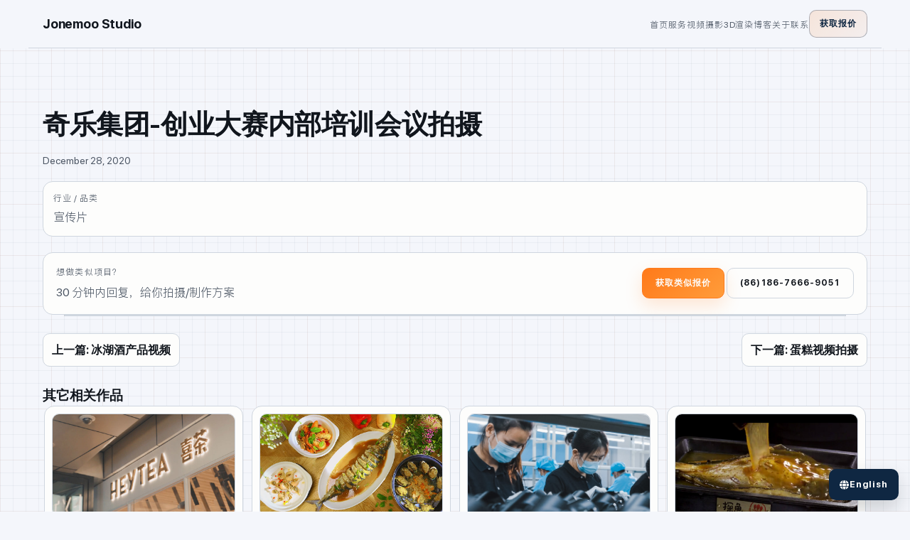

--- FILE ---
content_type: text/html; charset=utf-8
request_url: https://www.jonemoo.com/video/20201228_qi_le_ji_tuan_e6b7c10b/?cate=25
body_size: 3619
content:
<!DOCTYPE html>
<html lang="zh">

<head>
    
    <meta charset="UTF-8">
    <meta name="viewport" content="width=device-width, initial-scale=1.0">
    <title>
        
            奇乐集团-创业大赛内部培训会议拍摄 - 玖牧视界
        
    </title>
    <meta name="description" content="【玖牧视界】是深圳本地一家专业的影像服务公司。咨询热线：18676669051。我们提供专业的电商短视频拍摄、企业宣传片拍摄、商业摄影、视频制作、广告片拍摄、亚马逊产品拍摄，美食摄影及平面设计等">
    <meta name="keywords" content="创业大赛,内部培训,会议拍摄,活动跟拍,年会拍摄">
    <meta property="og:title" content="奇乐集团-创业大赛内部培训会议拍摄">
    <meta property="og:description" content="【玖牧视界】是深圳本地一家专业的影像服务公司。咨询热线：18676669051。我们提供专业的电商短视频拍摄、企业宣传片拍摄、商业摄影、视频制作、广告片拍摄、亚马逊产品拍摄，美食摄影及平面设计等">
    <meta property="og:image" content="/default-image.jpg">
    <meta property="og:url" content="https://www.jonemoo.com/video/20201228_qi_le_ji_tuan_e6b7c10b/">

    
    <script async src="https://www.googletagmanager.com/gtag/js?id=G-TJ28MCBTRG"></script>
    <script>
        window.dataLayer = window.dataLayer || [];
        function gtag(){dataLayer.push(arguments);}
        gtag('js', new Date());
        gtag('config', 'G-TJ28MCBTRG');
    </script>

    
    <link rel="alternate" hreflang="zh" href="https://www.jonemoo.com/video/20201228_qi_le_ji_tuan_e6b7c10b/" />
    
    
    <link rel="alternate" hreflang="x-default" href="https://www.jonemoo.com/video/20201228_qi_le_ji_tuan_e6b7c10b/" />

    
    
    
    
    <link rel="stylesheet" href="/css/styles.min.css">

    
    <style>
        
        
         
        @font-face {
            font-family: 'SFProDisplay';
            src: url('/fonts/en/SF%20Pro%20Display%20Regular.woff2') format('woff2'),
                 url('/fonts/en/SF%20Pro%20Display%20Regular.woff') format('woff');
            font-weight: 400;
            font-style: normal;
            font-display: swap;
        }
        @font-face {
            font-family: 'SFProDisplay';
            src: url('/fonts/en/SF%20Pro%20Display%20Medium.woff2') format('woff2'),
                 url('/fonts/en/SF%20Pro%20Display%20Medium.woff') format('woff');
            font-weight: 500;
            font-style: normal;
            font-display: swap;
        }
        @font-face {
            font-family: 'SFProDisplay';
            src: url('/fonts/en/SF%20Pro%20Display%20Bold.woff2') format('woff2'),
                 url('/fonts/en/SF%20Pro%20Display%20Bold.woff') format('woff');
            font-weight: 700;
            font-style: normal;
            font-display: swap;
        }

         
        @font-face {
            font-family: 'PingFangSC';
            src: url('/fonts/cn/PingFang%20SC%20Regular.woff2') format('woff2'),
                 url('/fonts/cn/PingFang%20SC%20Regular.woff') format('woff');
            font-weight: 400;
            font-style: normal;
            font-display: swap;
        }
        @font-face {
            font-family: 'PingFangSC';
            src: url('/fonts/cn/PingFang%20SC%20Medium.woff2') format('woff2'),
                 url('/fonts/cn/PingFang%20SC%20Medium.woff') format('woff');
            font-weight: 500;
            font-style: normal;
            font-display: swap;
        }
        @font-face {
            font-family: 'PingFangSC';
            src: url('/fonts/cn/PingFang%20SC%20Bold.woff2') format('woff2'),
                 url('/fonts/cn/PingFang%20SC%20Bold.woff') format('woff');
            font-weight: 700;
            font-style: normal;
            font-display: swap;
        }
    </style>
</head>

<body>
    
    <header>
    
    <link rel="stylesheet" href="https://cdnjs.cloudflare.com/ajax/libs/font-awesome/6.0.0-beta3/css/all.min.css">
    <div class="container">
        
        <a href="/" class="site-title logo">
            Jonemoo Studio
        </a> 

        
        <div class="menu-toggle">
            <span></span>
            <span></span>
            <span></span>
        </div>
        
        
        <nav>
            <ul class="nav-links">
                
                    <li><a href="/">首页</a></li>
                
                    <li><a href="/services/">服务</a></li>
                
                    <li><a href="/video/">视频</a></li>
                
                    <li><a href="/photography/">摄影</a></li>
                
                    <li><a href="/3drendering/">3D渲染</a></li>
                
                    <li><a href="/blog/">博客</a></li>
                
                    <li><a href="/about/">关于</a></li>
                
                    <li><a href="/contact/">联系</a></li>
                
            </ul>
            <a class="nav-cta" href="/contact/#quote">获取报价</a>
        </nav>
    </div>
</header>


<div class="language-switcher">
    
        
    
        
            
            
                
                
                    <a href="/en" hreflang="en">
                        <i class="fa fa-globe"></i> English
                    </a>
                
            
        
    
</div>


    
    
  
  <main class="content-area">
    <div class="container">
      
      <h1 class="article-title">奇乐集团-创业大赛内部培训会议拍摄</h1>

      
      
      
      <time datetime="2020-12-28T00:00:00&#43;00:00" class="article-date">December 28, 2020</time>

      
      
      
      
      
      
      
      
      
      

      
        <section class="project-meta">
          
          
            <div class="meta-item">
              <span class="meta-label">行业 / 品类</span>
              <p>宣传片</p>
            </div>
          
          
          
          
          
          
          
        </section>
      

      <div class="project-cta">
        <div class="cta-copy">
          <p class="eyebrow">想做类似项目？</p>
          <p>30 分钟内回复，给你拍摄/制作方案</p>
        </div>
        <div class="cta-actions">
          <a class="btn primary" href="/contact/#quote">获取类似报价</a>
          
            <a class="btn ghost" href="tel:%2886%29186-7666-9051">(86)186-7666-9051</a>
          
        </div>
      </div>

      
      <article class="article-body">
        
          <div class="video-container">
            <video class="project-video" controls preload="metadata" poster="/videos/zh_video/27893af067ec475b9ecd27855cb6f3ac_1-20122Q402260-L.jpg">
              <source src="https://res.jonemoo.com/%E5%A5%87%E4%B9%90%E9%9B%86%E5%9B%A2%E6%B4%BB%E5%8A%A8.mp4" type="video/mp4">
              您的浏览器不支持 HTML5 视频。
            </video>
          </div>
        

        

        
        
        

      </article>

      
      <div class="article-tags">
        

      </div>
      
      
      
      
      
      
        
      
        
      
        
      
        
      
        
      
        
      
        
      
        
      
        
      
        
      
        
      
        
      
        
      
        
      
        
      
        
      
        
      
        
      
        
      
        
      
        
      
        
      
        
      
        
      
        
      
        
      
        
      
        
      
        
          
            
          
          
            
          
        
      
        
      
        
      
        
      
        
      
        
      
        
      
        
      
        
      
        
      
        
      
        
      
        
      
        
      
        
      
        
      
        
      

      <div class="post-navigation">
        
          <a href="/video/20201228_bing_hu_jiu_chan_pin_fd1660cc/" class="prev-post">
            上一篇: 冰湖酒产品视频
          </a>
        
        
          <a href="/video/20200818_dan_gao_shi_pin_pai_9c7eb347/" class="next-post">
            下一篇: 蛋糕视频拍摄
          </a>
        
      </div>

      
      
        <div class="related-posts compact-layout">
          <h3>其它相关作品</h3>
          <div class="related-gallery">
            
            
            

            
              
                <div class="related-item">
                  <a href="/video/20210429_xi_cha_jing_shen_a0974424/">
                    
                      <div class="thumbnail video-thumbnail">
                        <video preload="none" poster="/videos/zh_video/7465f5512b2d44fc96eb5026ef7581c4_6a9f32df9008bcc7a1991b3a52d2206c.jpg" muted class="related-video" style="width:100%; height:auto;">
                          <source src="https://res.jonemoo.com/%E5%96%9C%E8%8C%B6%E7%B2%BE%E7%A5%9E_%E5%93%81%E7%89%8C%E7%AF%87.mp4" type="video/mp4">
                        </video>
                      </div>
                    
                    <h4 class="related-title">喜茶精神-品牌宣传片</h4>
                  </a>
                </div>
              
                <div class="related-item">
                  <a href="/video/20210501_can_ting_xuan_chuan_pian_c6e52370/">
                    
                      <div class="thumbnail video-thumbnail">
                        <video preload="none" poster="/videos/zh_video/5bba47e1dcf944d9ac2dfb43faf5c6d3_f38763e5feb5d28b54f68df8c131e0b5.jpg" muted class="related-video" style="width:100%; height:auto;">
                          <source src="/videos/zh_video/20b0a9195f444e699b70b96b89b2de97_070a30597a59860162690966301ccb02.mp4" type="video/mp4">
                        </video>
                      </div>
                    
                    <h4 class="related-title">餐厅宣传片-山东老家</h4>
                  </a>
                </div>
              
                <div class="related-item">
                  <a href="/video/20210331_tenve_c6247681/">
                    
                      <div class="thumbnail video-thumbnail">
                        <video preload="none" poster="/videos/zh_video/944fff37e06941f4aa85987070d05346_1-2103311940370-L.jpg" muted class="related-video" style="width:100%; height:auto;">
                          <source src="https://res.jonemoo.com/%E8%85%BE%E4%B8%BA%E4%BC%81%E4%B8%9A%E5%AE%A3%E4%BC%A0%E7%89%87.mp4" type="video/mp4">
                        </video>
                      </div>
                    
                    <h4 class="related-title">tenveo企业宣传片拍摄</h4>
                  </a>
                </div>
              
                <div class="related-item">
                  <a href="/video/20200611_tan_yu_guang_gao_e4a6fcf2/">
                    
                      <div class="thumbnail video-thumbnail">
                        <video preload="none" poster="/videos/zh_video/5788a6f0355b470886d03cdccefa7f03_2-2006112114030-L.jpg" muted class="related-video" style="width:100%; height:auto;">
                          <source src="/videos/zh_video/67e2d5b9418447548c49c597e0b0f8a0_2-200611211451.mp4" type="video/mp4">
                        </video>
                      </div>
                    
                    <h4 class="related-title">探鱼广告-餐厅视频拍摄</h4>
                  </a>
                </div>
              
            
          </div>
        </div>
      
    </div>
  </main>


    
    <footer>
    
    <div class="footer-grid container">
        <div class="footer-brand">
            <h2>Jonemoo Studio</h2>
            <p class="footer-tagline">提高客户品牌形象，塑造品牌价值</p>
            <a class="btn primary footer-cta" href="/contact/#quote">获取方案与报价</a>
        </div>

        <div class="footer-col">
            <h3>快速导航</h3>
            <ul>
                
                <li><a href="/">首页</a></li>
                <li><a href="/video/">视频作品</a></li>
                <li><a href="/photography/">摄影作品</a></li>
                <li><a href="/3drendering/">3D渲染作品</a></li>
                <li><a href="/blog/">博客</a></li>
            </ul>
        </div>

        <div class="footer-col">
            <h3>服务</h3>
            <ul>
                <li><a href="/video/">视频制作 Video Production</a></li>
                <li><a href="/photography/">商业摄影 Photography</a></li>
                <li><a href="/3drendering/">静态3D渲染</a></li>
                <li><a href="/about/">关于我们</a></li>
            </ul>
        </div>

        <div class="footer-col">
            <h3>联系方式</h3>
            
            <ul class="footer-contact-list">
                
                    <li><a href="tel:%2886%29186-7666-9051">电话: (86)186-7666-9051</a></li>
                
                
                    <li><a href="/cdn-cgi/l/email-protection#aac3c4ccc5eac0c5c4cfc7c5c584c9c5c7">邮箱: <span class="__cf_email__" data-cfemail="86efe8e0e9c6ece9e8e3ebe9e9a8e5e9eb">[email&#160;protected]</span></a></li>
                
                
                    <li>微信: &#43;8618676669051</li>
                
                
                    <li>地址: 中国广东省深圳市龙华区大浪街道华宁路40号</li>
                
            </ul>
            <div class="footer-qr">
                <img src="/images/icon/qrcode.jpg" alt="微信二维码" class="qrcode">
                <p class="qr-description">扫描二维码添加微信好友</p>
            </div>
            
            
        </div>
    </div>

    <div class="footer-bottom">
        <p>&copy; 2025 Jonemoo Studio. 保留所有权利。
            <a href="https://beian.miit.gov.cn" target="_blank" rel="noopener noreferrer">粤ICP备15091911号-1</a>
        </p>
    </div>
</footer>


    
    <script data-cfasync="false" src="/cdn-cgi/scripts/5c5dd728/cloudflare-static/email-decode.min.js"></script><script src="/js/main.js" defer></script>
<script defer src="https://static.cloudflareinsights.com/beacon.min.js/vcd15cbe7772f49c399c6a5babf22c1241717689176015" integrity="sha512-ZpsOmlRQV6y907TI0dKBHq9Md29nnaEIPlkf84rnaERnq6zvWvPUqr2ft8M1aS28oN72PdrCzSjY4U6VaAw1EQ==" data-cf-beacon='{"version":"2024.11.0","token":"07cfe63718cb4d468a6b49dfa3b5f500","r":1,"server_timing":{"name":{"cfCacheStatus":true,"cfEdge":true,"cfExtPri":true,"cfL4":true,"cfOrigin":true,"cfSpeedBrain":true},"location_startswith":null}}' crossorigin="anonymous"></script>
</body>

</html>


--- FILE ---
content_type: text/css; charset=utf-8
request_url: https://www.jonemoo.com/css/styles.min.css
body_size: 4875
content:
:root{--bg:#f4f6fb;--paper:#fdfdfc;--text:#11161d;--muted:#4b5563;--line:#cfd6df;--accent:#ff7a1a;--accent-ink:#0f2742;--accent-soft:#ffe7d6;--radius:14px;--radius-sm:10px;--transition:160ms ease;--font-family-primary:'SFProDisplay', 'PingFangSC', 'PingFang SC', 'Helvetica Neue', Arial, sans-serif}*{box-sizing:border-box}body{margin:0;font-family:var(--font-family-primary);background-color:var(--bg);background-image:linear-gradient(0deg,rgba(15,39,66,4%) 1px,transparent 1px),linear-gradient(90deg,rgba(15,39,66,4%) 1px,transparent 1px),linear-gradient(0deg,rgba(255,122,26,4%) 1px,transparent 1px),linear-gradient(90deg,rgba(255,122,26,4%) 1px,transparent 1px);background-size:18px 18px,18px 18px,72px 72px,72px 72px;background-position:0 0,0 0,0 0,0 0;color:var(--text);line-height:1.6;-webkit-font-smoothing:antialiased;font-variant-numeric:tabular-nums}a{color:inherit;text-decoration:none;transition:color var(--transition),opacity var(--transition)}a:hover{color:var(--accent)}::selection{background:var(--accent);color:var(--paper)}img,video{max-width:100%;display:block}.container{max-width:1200px;margin:0 auto;padding:0 20px}section{padding:clamp(48px,6vw,25px)0}h1,h2,h3,h4,h5,h6{margin:0;font-weight:600;color:var(--text);letter-spacing:-.01em}p{margin:0;color:var(--muted)}.eyebrow{text-transform:uppercase;letter-spacing:.1em;font-size:12px;color:var(--muted);margin:0}.section-header{display:grid;gap:10px;margin-bottom:28px}.section-header h2{font-size:clamp(24px,3vw,32px)}.section-description{max-width:520px;color:var(--muted);margin:4px 0 0}.what-we-provide .section-description{max-width:none}.btn{display:inline-flex;align-items:center;justify-content:center;gap:8px;padding:11px 18px;border-radius:var(--radius-sm);border:1px solid var(--line);background:0 0;font-weight:600;font-size:12px;letter-spacing:.08em;text-transform:uppercase;cursor:pointer;transition:background var(--transition),color var(--transition),border-color var(--transition),transform var(--transition)}.btn.primary{background:linear-gradient(135deg,var(--accent),#ff9c3a);color:var(--paper);border-color:var(--accent);box-shadow:0 10px 24px rgba(255,122,26,.18)}.btn.primary:hover{transform:translateY(-1px);opacity:.95;box-shadow:0 16px 32px rgba(255,122,26,.22)}.btn.ghost{color:var(--text);background:0 0}.btn.ghost:hover{border-color:var(--accent);color:var(--accent-ink);background:rgba(255,122,26,8%)}.btn.small{padding:8px 12px;font-size:13px}.btn.link,.btn.text-link{border:none;padding:0;background:0 0;font-weight:500;color:var(--text)}.btn.link:hover,.btn.text-link:hover{color:var(--accent);text-decoration:underline}.cta-buttons{display:flex;gap:10px;flex-wrap:wrap}.hero{padding:clamp(64px,8vw,120px)0 clamp(40px,6vw,72px);border-bottom:1px solid var(--line);background:linear-gradient(135deg,rgba(255,231,214,.18) 0%,rgba(244,246,251,.9) 55%,rgba(223,230,241,.65) 100%)}.hero-container{display:grid;grid-template-columns:repeat(auto-fit,minmax(280px,1fr));align-items:center;gap:clamp(24px,6vw,48px);max-width:1200px;margin:0 auto;padding:0 24px}.hero-content{display:grid;gap:14px;max-width:560px}.hero-content h1{font-size:clamp(34px,6vw,48px)}.hero-eyebrow{font-size:12px;letter-spacing:.12em;text-transform:uppercase;color:var(--accent-ink)}.hero-lead{color:var(--muted);font-size:16px}.hero-bullets{list-style:none;padding:0;margin:4px 0;display:grid;gap:8px}.hero-bullets li{position:relative;padding-left:14px;color:var(--text)}.hero-bullets li::before{content:"";position:absolute;left:0;top:8px;width:6px;height:6px;border-radius:50%;background:var(--accent)}.hero-image{justify-self:stretch;border:1px solid rgba(15,39,66,.14);border-radius:var(--radius);overflow:hidden;background:linear-gradient(135deg,#ffffff 0%,#f2f5fa 100%);padding:10px;box-shadow:0 12px 32px rgba(15,39,66,8%)}.hero-image img{width:100%;aspect-ratio:4/3;object-fit:cover;border-radius:calc(var(--radius) - 6px);filter:saturate(.9)}.case-highlights{border-bottom:1px solid var(--line)}.case-grid{display:grid;grid-template-columns:repeat(auto-fit,minmax(260px,1fr));gap:16px}.case-card{background:var(--paper);border:1px solid var(--line);border-radius:var(--radius);padding:16px;display:grid;gap:12px;transition:transform var(--transition),border-color var(--transition)}.case-card:hover{transform:translateY(-2px);border-color:var(--accent)}.case-tags{display:flex;gap:8px;flex-wrap:wrap}.case-tags .tag{padding:4px 10px;border-radius:999px;border:1px solid rgba(15,39,66,.12);background:var(--accent-soft);font-size:12px;color:var(--accent-ink)}.case-summary{color:var(--muted)}.case-actions{display:flex;gap:10px;flex-wrap:wrap}.portfolio{padding-top:clamp(32px,4vw,56px);border-bottom:1px solid var(--line)}.portfolio-tabs{display:flex;gap:14px;flex-wrap:wrap;border-bottom:1px solid var(--line);padding-bottom:6px;margin:10px 0 18px}.tab-link{border:none;background:0 0;padding:8px 4px;font-size:14px;color:var(--muted);border-bottom:2px solid transparent;cursor:pointer;transition:color var(--transition),border-color var(--transition)}.tab-link.active{color:var(--accent-ink);border-color:var(--accent);font-weight:600}.tab-content{display:none}.tab-content.active{display:block}.gallery-grid{display:grid;grid-template-columns:repeat(auto-fit,minmax(320px,1fr));gap:14px}.gallery-item{background:var(--paper);border:1px solid var(--line);border-radius:var(--radius);padding:0;display:block;transition:transform var(--transition),border-color var(--transition);overflow:hidden;position:relative;aspect-ratio:16/9;box-shadow:none}.gallery-item:hover{transform:translateY(-2px);border-color:var(--accent);box-shadow:0 12px 28px rgba(15,39,66,8%)}.gallery-item a{display:block;height:100%;width:100%;color:inherit;position:relative}.video-wrapper,.image-wrapper{border:0;border-radius:0;overflow:hidden;background:var(--bg);height:100%;position:relative}.gallery-item img,.video-wrapper video{width:100%;height:100%;object-fit:cover;display:block}.gallery-item h3{font-size:14px;font-weight:600;padding:12px 14px;line-height:1.35;color:#fff;position:absolute;left:0;right:0;bottom:0;margin:0;background:linear-gradient(180deg,transparent 0%,rgba(0,0,0,.55) 65%,rgba(0,0,0,.7) 100%)}.see-all-wrapper{margin:clamp(22px,4vw,34px)0;text-align:center}.see-all-btn{padding:10px 18px;border-radius:var(--radius-sm);border:1px solid var(--line);background:0 0;font-weight:600;color:var(--text)}.see-all-btn:hover{border-color:var(--accent);color:var(--accent)}.what-we-provide{border-bottom:1px solid var(--line)}.service-grid{display:grid;grid-template-columns:repeat(auto-fit,minmax(220px,1fr));gap:14px;margin-top:12px;align-items:stretch}.service-item{border:1px solid var(--line);border-radius:var(--radius);background:linear-gradient(145deg,#ffffff 0%,#f2f5fa 100%);padding:18px;display:grid;gap:10px;color:inherit;transition:border-color var(--transition),transform var(--transition)}.service-item:hover{border-color:var(--accent);transform:translateY(-2px);box-shadow:0 12px 24px rgba(15,39,66,8%)}.service-item img{width:56px;height:56px}.services-cta{margin-top:20px;border:1px solid var(--line);border-radius:var(--radius);padding:16px;background:linear-gradient(120deg,rgba(15,39,66,5%) 0%,rgba(255,122,26,6%) 35%,#ffffff 100%);display:flex;align-items:center;justify-content:space-between;gap:12px;flex-wrap:wrap}.services-cta-text{display:grid;gap:6px}.service-page .service-hero{border:1px solid var(--line);border-radius:var(--radius);background:var(--paper);padding:18px;display:grid;grid-template-columns:repeat(auto-fit,minmax(280px,1fr));gap:14px;margin-bottom:18px}.service-hero__lead{color:var(--muted)}.service-hero__bullets{list-style:none;padding:0;margin:8px 0 12px;display:grid;gap:8px}.service-hero__panel{display:grid;gap:10px}.service-card{border:1px solid var(--line);border-radius:var(--radius-sm);padding:12px;background:var(--bg);display:grid;gap:6px}.mini-list{list-style:none;padding:0;margin:0;display:grid;gap:4px;color:var(--muted)}.service-section{margin-bottom:16px}.service-type-grid,.process-grid,.feature-grid{display:grid;grid-template-columns:repeat(auto-fit,minmax(220px,1fr));gap:12px}.service-type-card,.process-card,.feature-card{border:1px solid var(--line);border-radius:var(--radius);padding:12px;background:var(--paper);display:grid;gap:8px}.service-type-icon,.process-icon,.feature-icon{width:42px;height:42px;border-radius:12px;border:1px solid rgba(15,39,66,.18);display:inline-flex;align-items:center;justify-content:center;background:rgba(255,122,26,.1);color:var(--accent-ink)}.process-card{grid-template-columns:auto 1fr;align-items:flex-start;gap:10px}.process-index{display:inline-flex;align-items:center;justify-content:center;width:22px;height:22px;border-radius:50%;border:1px solid rgba(15,39,66,.3);background:var(--accent-soft);font-size:12px;font-weight:700;margin-left:6px}.pricing-card{border:1px solid var(--line);border-radius:var(--radius);padding:16px;background:var(--paper);display:grid;gap:10px}.pricing-list{list-style:none;margin:0;padding:0;display:grid;gap:6px;color:var(--muted)}label .required{color:var(--text)}.recent-posts{border-bottom:1px solid var(--line)}.recent-posts h2{font-size:clamp(24px,3vw,30px);margin-bottom:16px}.recent-posts-grid{display:grid;grid-template-columns:repeat(4,minmax(0,1fr));gap:14px}@media(max-width:1200px){.recent-posts-grid{grid-template-columns:repeat(3,minmax(0,1fr))}}@media(max-width:900px){.recent-posts-grid{grid-template-columns:repeat(2,minmax(0,1fr))}}@media(max-width:640px){.recent-posts-grid{grid-template-columns:1fr}}.service-page section{padding:clamp(18px,4vw,32px)0}.service-page .service-hero{padding:16px;margin-bottom:10px;background:linear-gradient(145deg,#ffffff 0%,#f7f7f7 100%);box-shadow:0 10px 24px rgba(12,22,40,5%)}.service-page .service-hero__copy{display:grid;gap:10px}.service-page .service-hero h1{font-size:clamp(28px,5vw,42px)}.service-page .service-hero__lead{max-width:720px}.service-page .section-header{margin-bottom:16px;gap:6px}.service-page .service-section{margin-bottom:8px}.service-page .service-type-grid,.service-page .process-grid,.service-page .feature-grid{gap:10px}.service-page .deliverable-chips{display:flex;flex-wrap:wrap;gap:8px}.service-page .service-type-card,.service-page .process-card,.service-page .feature-card,.service-page .pricing-card{border-color:#d6d6d6;box-shadow:0 8px 18px rgba(12,22,40,5%)}.service-page .process-card{align-items:flex-start;gap:10px}.service-page .service-type-card h3,.service-page .feature-card h3,.service-page .process-body h3{margin:0 0 4px}.service-page .service-type-card p,.service-page .feature-card p,.service-page .process-body p{margin:0}.service-page .deliverable-chips .pill-ghost{background:var(--paper);border-color:var(--line)}.service-page .pricing-card{gap:8px;padding:14px}.service-page .pricing-card .eyebrow{margin-bottom:2px}.service-page .pricing-list{gap:4px}.post{border:1px solid var(--line);border-radius:var(--radius);background:var(--paper);padding:12px;display:grid;grid-template-rows:auto 1fr;gap:10px;transition:border-color var(--transition)}.post:hover{border-color:var(--accent-soft)}.post-image{width:100%;border-radius:var(--radius-sm);overflow:hidden;border:1px solid var(--line);aspect-ratio:4/3}.post-image img{width:100%;height:100%;object-fit:cover;display:block}.post-content{display:grid;gap:6px;align-content:start}.post-meta{display:flex;gap:10px;align-items:center;color:var(--muted);font-size:13px;flex-wrap:wrap}.post-category{padding:4px 8px;border-radius:999px;border:1px solid rgba(15,39,66,.14);font-size:12px;background:var(--accent-soft);color:var(--accent-ink)}.post-title a{font-weight:500;font-size:15px}.works-hero{padding:clamp(42px,6vw,70px)0 24px;border-bottom:1px solid var(--line)}.works-hero__head{display:grid;gap:10px;max-width:720px}.hero-topline{display:flex;flex-wrap:wrap;gap:8px}.gallery-description,.hero-footnote{color:var(--muted)}.works-filter{padding:20px 0 10px}.works-toolbar{border:1px solid var(--line);border-radius:var(--radius);padding:16px;background:var(--paper);display:grid;gap:10px}.toolbar-copy{display:grid;gap:8px}.category-buttons{display:flex;flex-wrap:wrap;gap:8px}.category-btn{padding:8px 14px;border:1px solid var(--line);border-radius:999px;background:0 0;font-size:13px;color:var(--muted);cursor:pointer;transition:border-color var(--transition),color var(--transition),background var(--transition)}.category-btn:hover{border-color:var(--accent);color:var(--accent)}.category-btn.active{background:var(--accent);color:var(--paper);border-color:var(--accent);box-shadow:0 10px 22px rgba(255,122,26,.18)}.works-grid-shell{padding:10px 0 clamp(32px,4vw,64px)}.works-grid{display:grid;grid-template-columns:repeat(auto-fit,minmax(320px,1fr));gap:14px}.work-card{border:1px solid var(--line);border-radius:var(--radius);background:var(--paper);padding:0;display:grid;position:relative;overflow:hidden;aspect-ratio:16/9}.work-media{display:block;border:0;border-radius:0;overflow:hidden;background:var(--bg);height:100%;width:100%;position:relative}.work-media img,.work-media video{width:100%;height:100%;object-fit:cover;display:block}.work-tags{display:flex;flex-wrap:wrap;gap:6px;margin-top:8px}.pill,.pill-ghost,.pill-glass,.pill-muted{padding:6px 10px;border-radius:999px;border:1px solid var(--line);font-size:12px;color:var(--muted);background:var(--bg)}.pill-muted{background:var(--text);color:var(--paper);border-color:var(--text)}.work-card__body{display:grid;gap:4px;padding:12px 14px;position:absolute;left:0;right:0;bottom:0;background:linear-gradient(180deg,rgba(15,39,66,0) 0%,rgba(15,39,66,.7) 70%,rgba(15,39,66,.85) 100%);pointer-events:none}.work-card__top{display:flex;align-items:baseline;justify-content:space-between;gap:8px;color:#fff}.work-desc{color:var(--muted);margin:0;font-size:13px}.works-grid .work-desc,.works-grid .work-tags{display:none}.works-grid .work-card__body{background:linear-gradient(180deg,rgba(15,39,66,0) 0%,rgba(15,39,66,.62) 65%,rgba(15,39,66,.8) 100%)}.pagination{display:inline-flex;justify-content:center;align-items:center;gap:6px;margin-top:18px;list-style:none;padding:0}.pagination ul{display:flex;align-items:center;gap:6px;padding:0;margin:0}.pagination .page-item{list-style:none}.page-link{display:inline-flex;align-items:center;justify-content:center;width:34px;height:34px;border:1px solid var(--line);border-radius:var(--radius-sm);background:var(--paper);color:var(--text);font-size:13px}.page-item.active .page-link{background:var(--text);color:var(--paper);border-color:var(--text)}.page-item.disabled .page-link{opacity:.4;cursor:not-allowed}.work-cta,.project-cta{margin-top:22px;border:1px solid var(--line);border-radius:var(--radius);padding:18px;background:var(--paper);display:flex;gap:14px;justify-content:space-between;align-items:center;flex-wrap:wrap}.cta-left,.cta-copy{display:grid;gap:6px}.content-area{padding:clamp(48px,6vw,80px)0}.article-title{font-size:clamp(28px,4vw,38px)}.article-date{display:block;margin:10px 0 18px;color:var(--muted);font-size:14px}.project-meta{border:1px solid var(--line);border-radius:var(--radius);background:var(--paper);padding:14px;display:grid;grid-template-columns:repeat(auto-fit,minmax(200px,1fr));gap:12px;margin-bottom:18px}.meta-item{display:grid;gap:4px}.meta-label{text-transform:uppercase;letter-spacing:.08em;font-size:12px;color:var(--muted)}.article-body{display:grid;gap:16px;color:var(--text)}.article-body img{border-radius:var(--radius-sm);border:1px solid var(--line);width:100%;max-width:980px;margin:0 auto;display:block;object-fit:contain}.article-body figure{margin:0;display:flex;justify-content:center}.article-body p img{display:block;margin:0 auto}.video-container{position:relative;width:100%;max-width:1100px;margin:0 auto;aspect-ratio:16/9;background:#0b0b0b;border:1px solid var(--line);border-radius:var(--radius);overflow:hidden}.post-video{border:1px solid var(--line);border-radius:var(--radius);overflow:hidden}.project-video{position:absolute;inset:0;width:100%;height:100%;object-fit:contain;background:#000;display:block}.photo-gallery{display:grid;grid-template-columns:1fr;gap:14px;max-width:1080px;margin:0 auto}.photo-item img{width:100%;height:auto;border-radius:var(--radius-sm)}.article-tags{margin-top:12px}.article-tags a{display:inline-flex;padding:6px 10px;border-radius:999px;border:1px solid var(--line);margin-right:6px;color:var(--muted)}.post-navigation{margin:24px 0;display:flex;justify-content:space-between;gap:10px}.post-navigation a{border:1px solid var(--line);border-radius:var(--radius-sm);padding:10px 12px;background:var(--paper);font-weight:600}.related-posts{margin-top:26px}.related-gallery{display:grid;grid-auto-flow:column;grid-auto-columns:minmax(240px,280px);gap:12px;justify-content:center;max-width:1200px;margin:0 auto}.related-item{border:1px solid var(--line);border-radius:var(--radius);background:var(--paper);padding:10px;display:grid;gap:8px;width:100%;max-width:320px}@media(max-width:760px){.related-gallery{grid-auto-flow:row;grid-template-columns:repeat(auto-fit,minmax(200px,1fr));max-width:none}}.thumbnail{border-radius:var(--radius-sm);overflow:hidden;border:1px solid var(--line)}.related-title{font-size:15px;margin:0}.about-page .about-hero{display:grid;gap:12px;border:1px solid var(--line);border-radius:var(--radius);padding:18px;background:var(--paper);margin-bottom:18px}.about-badge{display:inline-flex;padding:6px 10px;border-radius:999px;border:1px solid var(--line);font-size:12px;color:var(--muted)}.about-actions{display:flex;gap:10px;flex-wrap:wrap}.about-stats{display:grid;grid-template-columns:repeat(auto-fit,minmax(180px,1fr));gap:10px}.stat-card{border:1px solid var(--line);border-radius:var(--radius);padding:12px;background:var(--paper);display:grid;gap:4px}.stat-value{font-size:20px;font-weight:700}.stat-label{color:var(--muted);font-size:14px}.stat-desc{margin:0;color:var(--muted);line-height:1.5}.about-body-card,.note-card,.contact-highlight,.contact-form-card,.faq-box,.markdown-content,.blog-hero,.listing-intro{border:1px solid var(--line);border-radius:var(--radius);background:var(--paper);padding:16px;display:grid;gap:10px}.clients{margin-top:20px;display:grid;gap:12px}.clients-logo-grid{display:grid;grid-template-columns:repeat(auto-fit,minmax(140px,1fr));gap:10px}.client-logo{border:1px solid var(--line);border-radius:var(--radius-sm);padding:10px;background:var(--paper);text-align:center}.about-contact-cta{margin-top:20px;border:1px solid var(--line);border-radius:var(--radius);padding:18px;background:var(--paper);display:flex;gap:12px;justify-content:space-between;align-items:center;flex-wrap:wrap}.contact-page.centered-content{text-align:left}.page-title{font-size:clamp(28px,4vw,36px)}.welcome-text{color:var(--muted);margin:8px 0 18px}.highlight-copy{font-size:18px;color:var(--text)}.chip-row{display:flex;flex-wrap:wrap;gap:10px;margin-top:10px}.contact-chip,.copy-btn{border:1px solid var(--line);border-radius:999px;padding:9px 14px;background:0 0;font-weight:600;cursor:pointer;transition:border-color var(--transition),color var(--transition)}.contact-chip:hover,.copy-btn:hover{border-color:var(--accent);color:var(--accent)}.quote-form{display:grid;gap:12px}.quote-header{display:grid;gap:6px}.form-grid{display:grid;grid-template-columns:repeat(auto-fit,minmax(240px,1fr));gap:12px}label{display:grid;gap:6px;font-weight:600;color:var(--text)}input,textarea,select{padding:10px 12px;border:1px solid var(--line);border-radius:var(--radius-sm);background:var(--paper);font-family:inherit;font-size:14px;color:var(--text)}textarea{min-height:120px}.card-label{font-size:12px;letter-spacing:.08em;text-transform:uppercase;color:var(--muted)}.card-value{font-size:16px}.contact-info{margin-top:18px}.contact-grid{display:grid;grid-template-columns:repeat(auto-fit,minmax(220px,1fr));gap:12px}.contact-card{border:1px solid var(--line);border-radius:var(--radius);padding:12px;background:var(--paper);display:grid;gap:6px}.faq-section{margin-top:18px}.faq-box h2{margin:0}.quote-message{color:var(--muted);font-size:14px}.direct-actions{display:flex;flex-wrap:wrap;gap:8px}.blog-page .blog-hero{margin-bottom:20px}.masonry-grid{display:grid;grid-template-columns:repeat(auto-fit,minmax(260px,1fr));gap:14px}.masonry-item{border:1px solid var(--line);border-radius:var(--radius);padding:12px;background:var(--paper);display:grid;gap:10px}.post-description{color:var(--muted)}.luxury-blog-post .post-header{display:grid;gap:8px;margin-bottom:14px}.luxury-blog-post .post-content{display:grid;gap:14px}.pagination a{text-decoration:none}footer{padding:36px 20px 26px;border-top:1px solid var(--line);background:var(--bg)}.footer-grid{display:grid;grid-template-columns:repeat(auto-fit,minmax(220px,1fr));gap:16px}.footer-brand h2{margin:0 0 6px}.footer-tagline{color:var(--muted)}.footer-cta{margin-top:clamp(14px,3vw,20px);display:inline-flex}.footer-col h3{margin:0 0 8px;font-size:15px}.footer-col ul{list-style:none;margin:0;padding:0;display:grid;gap:6px}.footer-col a{color:var(--text)}.footer-contact-list li{list-style:none;color:var(--muted)}.footer-qr img{width:96px;border-radius:var(--radius-sm);border:1px solid var(--line)}.footer-social{margin-top:10px;display:flex;align-items:center;gap:10px}.footer-social img{width:22px;height:22px;display:block}.footer-bottom{margin-top:20px;font-size:13px;color:var(--muted);text-align:center}.footer-bottom a{color:var(--text)}.centered-content{text-align:center}.full-width{grid-column:1/-1}@media(max-width:900px){.hero-container{grid-template-columns:1fr}.post{flex-direction:column}.post-image{width:100%}.work-cta,.project-cta,.about-contact-cta,.services-cta{flex-direction:column;align-items:flex-start}.gallery-grid,.works-grid{grid-template-columns:repeat(auto-fit,minmax(260px,1fr))}}@media(max-width:640px){.container{padding:0 16px}.portfolio-tabs{gap:8px}.works-toolbar{padding:14px}.category-buttons{gap:6px}.gallery-grid,.works-grid{grid-template-columns:1fr}}:root{--line:#cfd6df;--text:#11161d;--muted:#4b5563;--paper:#fdfdfc;--accent:#ff7a1a;--accent-ink:#0f2742}header{width:100%;background:var(--bg,#f8f8f8);position:sticky;top:0;z-index:10;backdrop-filter:blur(6px)}header .container{display:flex;align-items:center;justify-content:space-between;padding:14px 20px;border-bottom:1px solid var(--line);max-width:1200px;margin:0 auto}.logo{font-size:18px;font-weight:700;letter-spacing:-.01em;color:var(--text);text-decoration:none}nav{display:flex;align-items:center;gap:14px}.nav-links{list-style:none;display:flex;align-items:center;gap:14px;margin:0;padding:0}.nav-links a{color:var(--muted);padding:6px 0;font-size:12px;letter-spacing:.08em;text-transform:uppercase;border-bottom:2px solid transparent}.nav-links a:hover{color:var(--accent-ink);border-color:var(--accent)}.nav-cta{padding:9px 14px;border-radius:10px;border:1px solid rgba(15,39,66,.3);background:linear-gradient(135deg,rgba(255,122,26,.14) 0%,rgba(255,122,26,6%) 100%);color:var(--accent-ink);text-decoration:none;font-weight:700;letter-spacing:.08em;text-transform:uppercase;font-size:12px}.nav-cta:hover{background:var(--accent);color:var(--paper);border-color:var(--accent)}.menu-toggle{display:none;flex-direction:column;gap:4px;cursor:pointer}.menu-toggle span{width:22px;height:2px;background:var(--text)}.language-switcher{position:fixed;bottom:16px;right:16px;z-index:9}.language-switcher a{display:inline-flex;align-items:center;gap:8px;padding:11px 14px;border:1px solid rgba(15,39,66,.32);border-radius:var(--radius-sm);background:var(--accent-ink);color:var(--paper);font-size:13px;font-weight:700;letter-spacing:.08em;box-shadow:0 12px 28px rgba(18,20,22,.18);transition:transform var(--transition),box-shadow var(--transition),background var(--transition),color var(--transition)}.language-switcher a:hover{transform:translateY(-1px);box-shadow:0 16px 36px rgba(255,122,26,.24);background:linear-gradient(135deg,var(--accent),#ff9c3a)}@media(max-width:840px){nav{position:relative}.menu-toggle{display:flex}.nav-links{position:absolute;top:44px;right:0;background:var(--paper);border:1px solid var(--line);border-radius:12px;padding:10px 14px;flex-direction:column;align-items:flex-start;gap:10px;min-width:180px;display:none}.nav-links.open{display:flex}.nav-cta{display:none}}

--- FILE ---
content_type: application/javascript
request_url: https://www.jonemoo.com/js/main.js
body_size: 3318
content:
document.addEventListener('DOMContentLoaded', function() {
    // 菜单切换功能
    const menuToggle = document.querySelector('.menu-toggle');
    const navLinks = document.querySelector('.nav-links');

    if (menuToggle && navLinks) {
        menuToggle.addEventListener('click', function() {
            navLinks.classList.toggle('open');
        });
    }

    // 首页选项卡功能
    const tabLinks = document.querySelectorAll(".tab-link");
    const tabContents = document.querySelectorAll(".tab-content");

    if (tabLinks.length > 0 && tabContents.length > 0) {
        tabLinks.forEach((tab) => {
            tab.addEventListener("click", () => {
                tabLinks.forEach((link) => link.classList.remove("active"));
                tab.classList.add("active");

                const targetTab = tab.getAttribute("data-tab");

                tabContents.forEach((content) => {
                    content.classList.remove("active");
                });

                const targetContent = document.getElementById(targetTab);
                if (targetContent) {
                    targetContent.classList.add("active");
                }

                // 如果是视频作品选项卡，手动触发视频逻辑
                if (targetTab === 'video-gallery') {
                    const videoItems = document.querySelectorAll('#video-gallery video');

                    videoItems.forEach(video => {
                        if (!video.hasAttribute('data-loaded')) {
                            const src = video.getAttribute('data-src');
                            if (src) {
                                const source = document.createElement('source');
                                source.src = src;
                                source.type = 'video/mp4';
                                video.appendChild(source);
                                video.load();
                                video.setAttribute('data-loaded', 'true');
                            }
                        }
                    });
                }
            });
        });
    }

    // 首页视频鼠标经过自动播放
    const homepageVideos = document.querySelectorAll('#video-gallery video');
    homepageVideos.forEach(video => {
        video.parentElement.addEventListener('mouseenter', () => {
            if (!video.hasAttribute('data-loaded')) {
                const src = video.getAttribute('data-src');
                if (src) {
                    const source = document.createElement('source');
                    source.src = src;
                    source.type = 'video/mp4';
                    video.appendChild(source);
                    video.load();
                    video.setAttribute('data-loaded', 'true');
                }
            }
            video.play();
        });

        video.parentElement.addEventListener('mouseleave', () => {
            video.pause();
            video.load(); // 重新加载视频，显示 poster 缩略图
        });
    });

    
        // 摄影 / 渲染 / 视频列表页渲染
        const buttons = document.querySelectorAll('.category-btn');
        const itemsPerPage = 12;
        let currentCategory = 'all';
        let currentPage = 1;
        let filteredItems = [];
    
        const galleryContainer = document.getElementById('galleryGrid');
        const paginationContainer = document.getElementById('pagination');
        const totalCountEl = document.getElementById('totalCount');
        const deliveredCountEl = document.getElementById('deliveredCount');
        const cardLabel = galleryContainer?.dataset.cardLabel || '';
        const gallerySection = galleryContainer?.dataset.section || '';
        const dataTotal = galleryContainer ? parseInt(galleryContainer.dataset.total || '0', 10) : 0;
        const dataDelivered = galleryContainer ? parseInt(galleryContainer.dataset.delivered || '0', 10) : 0;
        const isVideoGallery = gallerySection === 'video';
        const allItemsDataSafe = (typeof window !== 'undefined' && Array.isArray(window.allItemsData)) ? window.allItemsData : null;
        const totalItems = Array.isArray(allItemsDataSafe) ? allItemsDataSafe.length : 0;

        // 如果页面未注入数据或没有容器，跳过列表渲染逻辑，避免报错
        if (!galleryContainer || !allItemsDataSafe) {
            return;
        }
    
        function filterItems(category) {
            if (!Array.isArray(allItemsDataSafe)) return;
            currentCategory = category;
            currentPage = 1;
    
            if (category === 'all') {
                filteredItems = allItemsDataSafe;
            } else {
                filteredItems = allItemsDataSafe.filter(itemData => {
                    return Array.isArray(itemData.categories) && itemData.categories.includes(category);
                });
            }
    
            renderItems();
            renderPagination();
            updateWorkCount();
        }
    
        function renderItems() {
            if (!galleryContainer) return;
            const startIndex = (currentPage - 1) * itemsPerPage;
            const endIndex = startIndex + itemsPerPage;
    
            galleryContainer.innerHTML = '';
    
            filteredItems.slice(startIndex, endIndex).forEach(itemData => {
                const tags = Array.isArray(itemData.categories) ? itemData.categories : [];
                const itemElement = document.createElement('article');
                itemElement.classList.add('gallery-item', 'work-card');
                itemElement.setAttribute('data-categories', tags.join(' '));
    
                if (isVideoGallery) {
                    itemElement.innerHTML = `
                        <a href="${itemData.url}" class="work-media" title="${itemData.title}">
                            <video 
                                preload="none" 
                                muted 
                                poster="${itemData.poster}" 
                                data-src="${itemData.videoSrc}">
                                <p>请启用 JavaScript 来观看该视频，或者升级您的浏览器以支持 HTML5 视频。</p>
                            </video>
                            ${tags.length ? `<div class="work-tags">${tags.slice(0, 2).map(tag => `<span class="pill pill-glass">${tag}</span>`).join('')}</div>` : ''}
                        </a>
                        <div class="work-card__body">
                            <div class="work-card__top">
                                <h3>${itemData.title}</h3>
                            </div>
                            <p class="work-desc">${itemData.description || itemData.title}</p>
                        </div>
                    `;
                } else {
                    itemElement.innerHTML = `
                        <a href="${itemData.url}" class="work-media" title="${itemData.title}">
                            <img src="${itemData.image}" alt="${itemData.description || itemData.title}">
                            ${tags.length ? `<div class="work-tags">${tags.slice(0, 2).map(tag => `<span class="pill pill-glass">${tag}</span>`).join('')}</div>` : ''}
                        </a>
                        <div class="work-card__body">
                            <div class="work-card__top">
                                <h3>${itemData.title}</h3>
                            </div>
                            <p class="work-desc">${itemData.description || itemData.title}</p>
                        </div>
                    `;
                }
                galleryContainer.appendChild(itemElement);
            });
    
            if (isVideoGallery) {
                bindVideoEvents();
            }
        }

        function renderPagination() {
            if (!paginationContainer) return;
            paginationContainer.innerHTML = '';
    
            const totalPages = Math.ceil(filteredItems.length / itemsPerPage);
    
            if (totalPages <= 1) {
                return;
            }
    
            const paginationList = document.createElement('ul');
    
            const prevItem = document.createElement('li');
            prevItem.classList.add('page-item', 'prev-page');
            const prevLink = document.createElement('a');
            prevLink.classList.add('page-link');
            prevLink.href = '#';
            prevLink.innerHTML = '&laquo;';
            if (currentPage === 1) {
                prevItem.classList.add('disabled');
                prevLink.addEventListener('click', (e) => e.preventDefault());
            } else {
                prevLink.addEventListener('click', (e) => {
                    e.preventDefault();
                    currentPage--;
                    renderItems();
                    renderPagination();
                });
            }
            prevItem.appendChild(prevLink);
            paginationList.appendChild(prevItem);
    
            for (let i = 1; i <= totalPages; i++) {
                const pageItem = document.createElement('li');
                pageItem.classList.add('page-item');
                if (i === currentPage) {
                    pageItem.classList.add('active');
                }
                const pageLink = document.createElement('a');
                pageLink.classList.add('page-link');
                pageLink.href = '#';
                pageLink.textContent = i;
                pageLink.addEventListener('click', (e) => {
                    e.preventDefault();
                    currentPage = i;
                    renderItems();
                    renderPagination();
                });
                pageItem.appendChild(pageLink);
                paginationList.appendChild(pageItem);
            }
    
            const nextItem = document.createElement('li');
            nextItem.classList.add('page-item', 'next-page');
            const nextLink = document.createElement('a');
            nextLink.classList.add('page-link');
            nextLink.href = '#';
            nextLink.innerHTML = '&raquo;';
            if (currentPage === totalPages) {
                nextItem.classList.add('disabled');
                nextLink.addEventListener('click', (e) => e.preventDefault());
            } else {
                nextLink.addEventListener('click', (e) => {
                    e.preventDefault();
                    currentPage++;
                    renderItems();
                    renderPagination();
                });
            }
            nextItem.appendChild(nextLink);
            paginationList.appendChild(nextItem);
    
            paginationContainer.appendChild(paginationList);
        }
    
        function updateWorkCount() {
            if (totalCountEl) {
                const totalValue = dataTotal || totalItems || filteredItems.length;
                totalCountEl.textContent = totalValue;
            }
            if (deliveredCountEl && dataDelivered) {
                deliveredCountEl.textContent = dataDelivered;
            }
        }
    
        if (galleryContainer && typeof allItemsData !== 'undefined') {
            filterItems('all');
    
            if (buttons.length > 0) {
                buttons.forEach(button => {
                    button.addEventListener('click', () => {
                        buttons.forEach(btn => btn.classList.remove('active'));
                        button.classList.add('active');
    
                        const category = button.getAttribute('data-category');
                        filterItems(category);
                    });
                });
            }
        }
    
        function bindVideoEvents() {
            const videoItems = galleryContainer.querySelectorAll('video');
    
            videoItems.forEach(video => {
                video.parentElement.addEventListener('mouseenter', () => {
                    if (!video.hasAttribute('data-loaded')) {
                        const src = video.getAttribute('data-src');
                        if (src) {
                            const source = document.createElement('source');
                            source.src = src;
                            source.type = 'video/mp4';
                            video.appendChild(source);
                            video.load();
                            video.setAttribute('data-loaded', 'true');
                        }
                    }
                    video.play();
                });
    
                video.parentElement.addEventListener('mouseleave', () => {
                    video.pause();
                    video.load(); // 重新加载视频，显示 poster 缩略图
                });
    
                video.addEventListener('click', (e) => {
                    e.stopPropagation();
                });
            });
        }
    });

    
// 根据浏览器语言重定向到适当的语言主页，除非用户手动选择了语言
(function() {
    document.addEventListener("DOMContentLoaded", function() {
        if (window.location.pathname === "/") {
            // 检查是否存在用户手动选择的语言
            try {
                const userSelectedLang = localStorage.getItem("selectedLanguage");
                if (!userSelectedLang) {
                    const userLang = navigator.language || navigator.userLanguage;
                    const isChinese = /^zh\b/.test(userLang);
                    
                    // 如果浏览器语言是中文，则保持在根目录；其他语言则跳转到 /en/
                    if (!isChinese && !/^\/en\//.test(window.location.pathname)) {
                        window.location.replace("/en/");
                    }
                }
            } catch (error) {
                console.error("语言选择过程中出错：", error);
            }
        }
    });
})();

// 语言切换按钮逻辑
document.addEventListener("DOMContentLoaded", function() {
    document.querySelectorAll('.language-switcher a').forEach(button => {
        button.addEventListener('click', function(event) {
            try {
                // 保存用户选择的语言到 localStorage
                const selectedLang = this.getAttribute('hreflang');
                localStorage.setItem("selectedLanguage", selectedLang);
            } catch (error) {
                console.error("保存语言选择过程中出错：", error);
            }
        });
    });
});




// 博客页短代码视频定义 generateVideoPoster 并将其附加到 window 对象
window.generateVideoPoster = function (videoId) {
    const video = document.getElementById(videoId);

    if (video) {
        // 确保视频允许跨域访问
        video.crossOrigin = "anonymous";

        const canvas = document.createElement("canvas");
        const context = canvas.getContext("2d");

        // 使用 'loadeddata' 或 'canplay' 事件
        video.addEventListener("canplay", function () {
            // 确保视频有足够的数据
            canvas.width = video.videoWidth;
            canvas.height = video.videoHeight;
            context.drawImage(video, 0, 0, canvas.width, canvas.height);

            try {
                const dataURL = canvas.toDataURL();
                video.setAttribute("poster", dataURL);
            } catch (e) {
                console.warn("无法生成视频封面：", e);
            }

            // Safari 强制重绘
            video.style.display = "none";
            void video.offsetHeight; // 强制触发重绘
            video.style.display = "";
        }, { once: true }); // 确保事件只触发一次
    }
};
